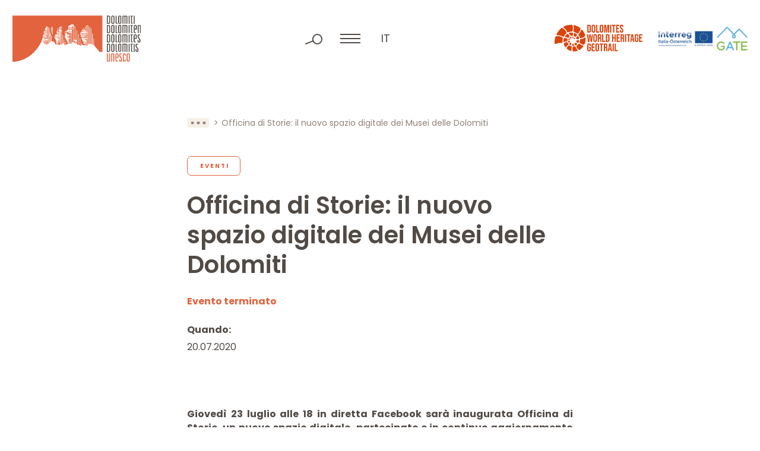

--- FILE ---
content_type: text/html; charset=UTF-8
request_url: https://www.dolomitiunesco.info/attivita/officina-storie-musei-dolomiti-unesco
body_size: 10649
content:
<!DOCTYPE html>
<html lang="it-IT" class="no-js">
<head>
	<meta http-equiv="Content-Type" content="text/html; charset=utf-8" />
	<meta name="viewport" content="width=device-width,initial-scale=1" />
	<meta name="format-detection" content="telephone=no" />
	<meta name='robots' content='index, follow, max-image-preview:large, max-snippet:-1, max-video-preview:-1' />
<link rel="alternate" hreflang="it" href="https://www.dolomitiunesco.info/attivita/officina-storie-musei-dolomiti-unesco" />
<link rel="alternate" hreflang="x-default" href="https://www.dolomitiunesco.info/attivita/officina-storie-musei-dolomiti-unesco" />

	<!-- This site is optimized with the Yoast SEO plugin v26.1.1 - https://yoast.com/wordpress/plugins/seo/ -->
	<title>Officina di Storie: il nuovo spazio digitale dei Musei delle Dolomiti</title>
	<meta name="description" content="Giovedì 23 luglio alle 18 in diretta FB sarà inaugurata Officina di Storie, uno spazio digitale per raccontare i tanti patrimoni dei Musei delle Dolomiti" />
	<meta property="og:locale" content="it_IT" />
	<meta property="og:type" content="article" />
	<meta property="og:title" content="Officina di Storie: il nuovo spazio digitale dei Musei delle Dolomiti" />
	<meta property="og:description" content="Giovedì 23 luglio alle 18 in diretta FB sarà inaugurata Officina di Storie, uno spazio digitale per raccontare i tanti patrimoni dei Musei delle Dolomiti" />
	<meta property="og:url" content="https://www.dolomitiunesco.info/attivita/officina-storie-musei-dolomiti-unesco" />
	<meta property="og:site_name" content="Dolomiti Patrimonio Mondiale UNESCO" />
	<meta property="article:modified_time" content="2023-06-05T06:48:38+00:00" />
	<meta property="og:image" content="https://www.dolomitiunesco.info/wp-content/uploads/2022/07/DM_Officina-di-storie_Inaugurazione-digitale.png" />
	<meta property="og:image:width" content="1024" />
	<meta property="og:image:height" content="390" />
	<meta property="og:image:type" content="image/png" />
	<meta name="twitter:card" content="summary_large_image" />
	<meta name="twitter:label1" content="Tempo di lettura stimato" />
	<meta name="twitter:data1" content="8 minuti" />
	<script type="application/ld+json" class="yoast-schema-graph">{"@context":"https://schema.org","@graph":[{"@type":"WebPage","@id":"https://www.dolomitiunesco.info/attivita/officina-storie-musei-dolomiti-unesco","url":"https://www.dolomitiunesco.info/attivita/officina-storie-musei-dolomiti-unesco","name":"Officina di Storie: il nuovo spazio digitale dei Musei delle Dolomiti","isPartOf":{"@id":"https://www.dolomitiunesco.info/#website"},"primaryImageOfPage":{"@id":"https://www.dolomitiunesco.info/attivita/officina-storie-musei-dolomiti-unesco#primaryimage"},"image":{"@id":"https://www.dolomitiunesco.info/attivita/officina-storie-musei-dolomiti-unesco#primaryimage"},"thumbnailUrl":"https://www.dolomitiunesco.info/wp-content/uploads/2022/07/DM_Officina-di-storie_Inaugurazione-digitale.png","datePublished":"2020-07-20T10:17:08+00:00","dateModified":"2023-06-05T06:48:38+00:00","description":"Giovedì 23 luglio alle 18 in diretta FB sarà inaugurata Officina di Storie, uno spazio digitale per raccontare i tanti patrimoni dei Musei delle Dolomiti","breadcrumb":{"@id":"https://www.dolomitiunesco.info/attivita/officina-storie-musei-dolomiti-unesco#breadcrumb"},"inLanguage":"it-IT","potentialAction":[{"@type":"ReadAction","target":["https://www.dolomitiunesco.info/attivita/officina-storie-musei-dolomiti-unesco"]}]},{"@type":"ImageObject","inLanguage":"it-IT","@id":"https://www.dolomitiunesco.info/attivita/officina-storie-musei-dolomiti-unesco#primaryimage","url":"https://www.dolomitiunesco.info/wp-content/uploads/2022/07/DM_Officina-di-storie_Inaugurazione-digitale.png","contentUrl":"https://www.dolomitiunesco.info/wp-content/uploads/2022/07/DM_Officina-di-storie_Inaugurazione-digitale.png","width":2050,"height":780},{"@type":"BreadcrumbList","@id":"https://www.dolomitiunesco.info/attivita/officina-storie-musei-dolomiti-unesco#breadcrumb","itemListElement":[{"@type":"ListItem","position":1,"name":"Home","item":"https://www.dolomitiunesco.info/"},{"@type":"ListItem","position":2,"name":"Attività","item":"https://www.dolomitiunesco.info/attivita"},{"@type":"ListItem","position":3,"name":"Officina di Storie: il nuovo spazio digitale dei Musei delle Dolomiti"}]},{"@type":"WebSite","@id":"https://www.dolomitiunesco.info/#website","url":"https://www.dolomitiunesco.info/","name":"Dolomiti Patrimonio Mondiale UNESCO","description":"Sito ufficiale delle Dolomiti Patrimonio Mondiale UNESCO","potentialAction":[{"@type":"SearchAction","target":{"@type":"EntryPoint","urlTemplate":"https://www.dolomitiunesco.info/?s={search_term_string}"},"query-input":{"@type":"PropertyValueSpecification","valueRequired":true,"valueName":"search_term_string"}}],"inLanguage":"it-IT"}]}</script>
	<!-- / Yoast SEO plugin. -->


<style id='classic-theme-styles-inline-css' type='text/css'>
/*! This file is auto-generated */
.wp-block-button__link{color:#fff;background-color:#32373c;border-radius:9999px;box-shadow:none;text-decoration:none;padding:calc(.667em + 2px) calc(1.333em + 2px);font-size:1.125em}.wp-block-file__button{background:#32373c;color:#fff;text-decoration:none}
</style>
<link rel='stylesheet' id='cooke_madeincima_main-css' href='https://www.dolomitiunesco.info/wp-content/plugins/cookie-madeincima/cookie-madeincima.css?ver=6.8.3' type='text/css' media='all' />
<link rel='stylesheet' id='flickity-css-css' href='https://www.dolomitiunesco.info/wp-content/themes/dolomitiunesco/css/vendors/flickity.min.css?ver=1761727367' type='text/css' media='all' />
<link rel='stylesheet' id='fancybox-style-css' href='https://www.dolomitiunesco.info/wp-content/themes/dolomitiunesco/css/vendors/jquery.fancybox.min.css?ver=1761727367' type='text/css' media='all' />
<link rel='stylesheet' id='style-css' href='https://www.dolomitiunesco.info/wp-content/themes/dolomitiunesco/style.css?ver=1761727367' type='text/css' media='all' />
<script type="text/javascript" id="wpml-cookie-js-extra">
/* <![CDATA[ */
var wpml_cookies = {"wp-wpml_current_language":{"value":"it","expires":1,"path":"\/"}};
var wpml_cookies = {"wp-wpml_current_language":{"value":"it","expires":1,"path":"\/"}};
/* ]]> */
</script>
<script type="text/javascript" src="https://www.dolomitiunesco.info/wp-content/plugins/sitepress-multilingual-cms/res/js/cookies/language-cookie.js?ver=482900" id="wpml-cookie-js" defer="defer" data-wp-strategy="defer"></script>
<script type="text/javascript" src="https://www.dolomitiunesco.info/wp-content/themes/dolomitiunesco/js/jquery.min.js?ver=1761727367" id="jquery-js"></script>
<script type="text/javascript" id="cookie_madeincima_main-js-extra">
/* <![CDATA[ */
var config = {"currentPolicyVersion":"0cbec5a7d63f373d97c3","cookieUserUniqueID":"33492f3b5ed5d1d1070d","cookieName":"cm_cookie_dolomiti-patrimonio-mondiale-unesco","cookieUrlSite":"https:\/\/www.dolomitiunesco.info","cookieAjaxEndpoint":"https:\/\/www.dolomitiunesco.info\/wp-admin\/admin-ajax.php","cookieAjaxPrintFunction":"mc_print_cookie_notice_preferences","cookiePrivacyUrl":"","cookiePosition":"top","cookieActivation":"a","cookieMainContainerClasses":"","cookieBodyClasses":"","cookieOnlyTech":"1","cookieSiteMode":"live","cookieTracker":"matomo","cookieErrorMessage":"This content is disabled because you didn't authorize cookies.","cookieDefaultLanguage":"it","cookieCurrentLanguage":"it","cookieCatGranulari":"","cookieUserPreferencesNonce":"3fc62a1cb3"};
var cm_cookies_map = {"629":{"script_id":"629","event":"mic_activator_prima_parte","monitor_id":"","cookies":{"630":{"status":true},"665":{"status":true}}},"614":{"script_id":"614","event":"mic_activator_youtube_no_cookie","monitor_id":"","cookies":{"635":{"status":true}}},"696":{"script_id":"696","event":"mic_activator_prima_parte","monitor_id":"","cookies":{"697":{"status":true},"732":{"status":true}}},"681":{"script_id":"681","event":"mic_activator_youtube_no_cookie","monitor_id":"","cookies":{"702":{"status":true}}},"562":{"script_id":"562","event":"mic_activator_prima_parte","monitor_id":"","cookies":{"563":{"status":true},"598":{"status":true}}},"547":{"script_id":"547","event":"mic_activator_youtube_no_cookie","monitor_id":"","cookies":{"568":{"status":true}}}};
var cm_cookies_hashed = ["a0e5ac914c2fe5ef306085f5221d2de0"];
/* ]]> */
</script>
<script type="text/javascript" src="https://www.dolomitiunesco.info/wp-content/plugins/cookie-madeincima/cookie-madeincima.jquery.js?ver=6.8.3" id="cookie_madeincima_main-js"></script>
<link rel="https://api.w.org/" href="https://www.dolomitiunesco.info/wp-json/" /><link rel="alternate" title="oEmbed (JSON)" type="application/json+oembed" href="https://www.dolomitiunesco.info/wp-json/oembed/1.0/embed?url=https%3A%2F%2Fwww.dolomitiunesco.info%2Fattivita%2Fofficina-storie-musei-dolomiti-unesco" />
<link rel="alternate" title="oEmbed (XML)" type="text/xml+oembed" href="https://www.dolomitiunesco.info/wp-json/oembed/1.0/embed?url=https%3A%2F%2Fwww.dolomitiunesco.info%2Fattivita%2Fofficina-storie-musei-dolomiti-unesco&#038;format=xml" />
<meta name="theme-color" content="#E2633E"><link rel="icon" href="https://www.dolomitiunesco.info/wp-content/uploads/2022/03/cropped-Dolomitiunesco-favicon-32x32.jpg" sizes="32x32" />
<link rel="icon" href="https://www.dolomitiunesco.info/wp-content/uploads/2022/03/cropped-Dolomitiunesco-favicon-192x192.jpg" sizes="192x192" />
<link rel="apple-touch-icon" href="https://www.dolomitiunesco.info/wp-content/uploads/2022/03/cropped-Dolomitiunesco-favicon-180x180.jpg" />
<meta name="msapplication-TileImage" content="https://www.dolomitiunesco.info/wp-content/uploads/2022/03/cropped-Dolomitiunesco-favicon-270x270.jpg" />
</head>
<body class="wp-singular activity-template-default single single-activity postid-4625 wp-theme-dolomitiunesco lang-it">
	<ul class="screenreader-menu">
		<li><a href="#main-menu">Vai al menu principale</a></li>
		<li><a href="#main">Vai al contenuto principale</a></li>
	</ul>
	<header class="header">
		<div class="inner">
			<div class="logo-container">
									<a class="logo logo-header" href="https://www.dolomitiunesco.info/" rel="home">Dolomiti Patrimonio Mondiale UNESCO</a>
							</div>
			<div class="menu-tools-container">
				<div class="search-container">
					<span class="search-trigger"></span>
					<span class="search-close"></span>
					<form role="search" method="get" id="searchform" class="searchform" action="https://www.dolomitiunesco.info/">
				<div>
					<label class="screen-reader-text" for="s">Ricerca per:</label>
					<input type="text" value="" name="s" id="s" />
					<input type="submit" id="searchsubmit" value="Cerca" />
				</div>
			</form>				</div>
				<span class="menu-trigger icon-hamburger">
					<span class="icon">Menu</span>
				</span>
				<div class="menu-container">				
					<div class="inner-menu-container">
													<div class="menu-container-top">
								<nav id="main-menu" class="main-menu"><ul id="menu-main-menu-it" class="menu"><li id="menu-item-31" class="menu-item menu-item-type-custom menu-item-object-custom menu-item-home menu-item-31"><a title="Home" href="https://www.dolomitiunesco.info">Home</a></li>
<li id="menu-item-37" class="menu-item menu-item-type-post_type menu-item-object-page menu-item-has-children menu-item-37"><a title="Dolomiti Patrimonio Mondiale UNESCO" href="https://www.dolomitiunesco.info/dolomiti-patrimonio-mondiale-unesco">Dolomiti Patrimonio Mondiale UNESCO</a>
<ul class="sub-menu">
	<li id="menu-item-43" class="main-item menu-item menu-item-type-post_type menu-item-object-page menu-item-43"><a title="Dolomiti Patrimonio Mondiale UNESCO" href="https://www.dolomitiunesco.info/dolomiti-patrimonio-mondiale-unesco"><span class="uppertitle">Vai alla sezione</span>Dolomiti Patrimonio Mondiale UNESCO<span class="btn btn-forward btn-0"></span></a></li>
	<li id="menu-item-41" class="menu-item menu-item-type-post_type menu-item-object-page menu-item-41"><a title="I nove Sistemi dolomitici" href="https://www.dolomitiunesco.info/dolomiti-patrimonio-mondiale-unesco/i-nove-sistemi-dolomitici">I nove Sistemi dolomitici</a></li>
	<li id="menu-item-40" class="menu-item menu-item-type-post_type menu-item-object-page menu-item-40"><a title="Eccezionali Valori Universali" href="https://www.dolomitiunesco.info/dolomiti-patrimonio-mondiale-unesco/eccezionali-valori-universali">Eccezionali Valori Universali</a></li>
	<li id="menu-item-39" class="menu-item menu-item-type-post_type menu-item-object-page menu-item-39"><a title="Gestione del Bene" href="https://www.dolomitiunesco.info/dolomiti-patrimonio-mondiale-unesco/gestione-del-bene">Gestione del Bene</a></li><li class="btn-backward-container"><span class="btn btn-backward btn-0"></span></li></ul>
</li>
<li id="menu-item-32" class="menu-item menu-item-type-post_type menu-item-object-page menu-item-has-children menu-item-32"><a title="Fondazione Dolomiti UNESCO" href="https://www.dolomitiunesco.info/fondazione-dolomiti-unesco">Fondazione Dolomiti UNESCO</a>
<ul class="sub-menu">
	<li id="menu-item-44" class="main-item menu-item menu-item-type-post_type menu-item-object-page menu-item-44"><a title="Fondazione Dolomiti UNESCO" href="https://www.dolomitiunesco.info/fondazione-dolomiti-unesco"><span class="uppertitle">Vai alla sezione</span>Fondazione Dolomiti UNESCO<span class="btn btn-forward btn-0"></span></a></li>
	<li id="menu-item-36" class="menu-item menu-item-type-post_type menu-item-object-page menu-item-36"><a title="Reti Funzionali" href="https://www.dolomitiunesco.info/fondazione-dolomiti-unesco/reti-funzionali">Reti Funzionali</a></li>
	<li id="menu-item-35" class="menu-item menu-item-type-post_type menu-item-object-page menu-item-35"><a title="Collegio dei Sostenitori" href="https://www.dolomitiunesco.info/fondazione-dolomiti-unesco/collegio-dei-sostenitori">Collegio dei Sostenitori</a></li>
	<li id="menu-item-34" class="menu-item menu-item-type-post_type menu-item-object-page menu-item-34"><a title="Statuto" href="https://www.dolomitiunesco.info/fondazione-dolomiti-unesco/statuto">Statuto</a></li>
	<li id="menu-item-1222" class="menu-item menu-item-type-post_type_archive menu-item-object-amm_trasparente menu-item-1222"><a title="Amministrazione Trasparente" href="https://www.dolomitiunesco.info/fondazione-dolomiti-unesco/amministrazione-trasparente">Amministrazione Trasparente</a></li><li class="btn-backward-container"><span class="btn btn-backward btn-0"></span></li></ul>
</li>
<li id="menu-item-1316" class="menu-item menu-item-type-post_type_archive menu-item-object-activity current-menu-item menu-item-1316"><a title="Attività" href="https://www.dolomitiunesco.info/attivita" aria-current="page">Attività</a></li>
</ul></nav>							</div>
												<div class="menus-container-bottom">
															<div class="main-menu-secondary-container single-menu-container">
									<nav id="main-menu-secondary697130c50ac72" class="main-menu-secondary"><ul id="menu-main-menu-secondario-it" class="menu"><li id="menu-item-1243" class="menu-item menu-item-type-post_type menu-item-object-page menu-item-1243"><a href="https://www.dolomitiunesco.info/marchio-dolomiti-unesco" title="Marchio Dolomiti UNESCO">Marchio Dolomiti UNESCO</a></li>
<li id="menu-item-1315" class="menu-item menu-item-type-post_type_archive menu-item-object-rassegna_stampa menu-item-1315"><a href="https://www.dolomitiunesco.info/rassegna-stampa" title="Rassegna Stampa">Rassegna Stampa</a></li>
<li id="menu-item-1335" class="menu-item menu-item-type-taxonomy menu-item-object-category_activity menu-item-1335"><a href="https://www.dolomitiunesco.info/attivita/categoria/studi-ricerche" title="Ricerche">Ricerche</a></li>
<li id="menu-item-1334" class="menu-item menu-item-type-post_type menu-item-object-page menu-item-1334"><a href="https://www.dolomitiunesco.info/documenti" title="Documenti">Documenti</a></li>
<li id="menu-item-1247" class="menu-item menu-item-type-custom menu-item-object-custom menu-item-1247"><a target="_blank" href="http://visitdolomites.com" title="Visitdolomites">Visitdolomites</a></li>
<li class="menu-item menu-item-type-custom menu-item-object-custom"><a href="https://dolomitesgeotrail.com/" target="_blank">Dolomites World Heritage Geotrail</a></li></ul></nav>								</div>
													</div>
					</div>
				</div>
				<div class="home-trigger"><a href="https://www.dolomitiunesco.info/">home</a></div>
								<nav class="language-switcher lang-dropdown dropdown">
					<span class="lang-dropdown-trigger dropdown-trigger">it</span>					<ul class="header-langs lang-dropdown-list dropdown-list">
						<li><a href="https://www.dolomitiunesco.info/en">en</a></li><li><a href="https://www.dolomitiunesco.info/de">de</a></li>					</ul>
				</nav>
						</div>
			<div class="loghi-container">
										<a class="additional-logo-container additional-logo-container-with-menu-item" href="https://dolomitesgeotrail.com/" target="_blank">
					<picture class="image-container"><source srcset="https://www.dolomitiunesco.info/wp-content/uploads/2023/05/logo-dolomiti-geotrail.webp" type="image/webp"><img src="https://www.dolomitiunesco.info/wp-content/uploads/2023/05/logo-dolomiti-geotrail.png" class="attachment-full size-full" alt="logo-dolomiti-geotrail" loading="lazy" decoding="async" /></picture>						</a>
											<a class="additional-logo-container" href="http://gateproject.dolomitiunesco.info/" target="_blank">
					<picture class="image-container"><source srcset="https://www.dolomitiunesco.info/wp-content/uploads/2022/03/logo-interreg-gate.webp" type="image/webp"><img src="https://www.dolomitiunesco.info/wp-content/uploads/2022/03/logo-interreg-gate.png" class="attachment-full size-full" alt="interreg gate" loading="lazy" decoding="async" /></picture>						</a>
								</div>
		</div>
	</header>	<main id="main" class="main">
		<div class="main-content">			
						<div class="content content-default">
					<div class="block block-block_breadcrumbs">
		<div class="inner">
			<nav class="breadcrumb" role="navigation">
				<ul><!-- Breadcrumb NavXT 7.4.1 -->
<li class="breadcrumb-trigger"></li><li class="breadcrumb-home"><a href="https://www.dolomitiunesco.info">Home</a></li><li><a href="https://www.dolomitiunesco.info/attivita">Attività</a></li><li class="breadcrumb-current"><span>Officina di Storie: il nuovo spazio digitale dei Musei delle Dolomiti</span></li></ul>
			</nav>
		</div>
	</div>
<div class="block block-main_title_container with_categories past-event">
	<div class="inner">
					<div class="categories-container">
									<a href="https://www.dolomitiunesco.info/attivita/categoria/eventi" class="btn btn-3 active single-category">Eventi</a>
							</div>
				<h1 class="main-title title-45">Officina di Storie: il nuovo spazio digitale dei Musei delle Dolomiti</h1>
						<div class="event-meta-container">
											<div class="past-event-notice">Evento terminato</div>
											<div class="event-date-time-container">
							<span class="label">Quando:</span>
															<p class="event-date">20.07.2020</p>
											</div>
				</div>
</div>
	<div class="block block-block_testo">
		<div class="inner">
							<div class="text-container">
					<p align="JUSTIFY"><strong>Giovedì 23 luglio alle 18 in diretta Facebook sarà inaugurata Officina di Storie, un nuovo spazio digitale, partecipato e in continuo aggiornamento per raccontare i tanti patrimoni dei Musei delle Dolomiti. Un racconto corale che vede all’opera 35 istituzioni e 50 operatori museali e corona un anno di ottimi risultati per il progetto della Fondazione Dolomiti UNESCO. Dal 23 luglio Officina di storie sarà online sulla piattaforma DOLOM.IT, lanciata da un evento in diretta Facebook. L’evento in diretta potrà essere seguito sulla <span lang="zxx"><a href="https://www.facebook.com/museodolom.it">pagina Facebook di Museo DOLOM.IT</a></span> e sarà condiviso anche sulla <span lang="zxx"><a href="https://www.facebook.com/DolomitesUNESCO">pagina Facebook della Fondazione Dolomiti UNESCO</a></span>.</strong></p>
<h3 align="JUSTIFY"><span style="color: #de5500;"><strong>OFFICINA DI STORIE: </strong></span><br />
<span style="color: #de5500;"><strong>IL NUOVO SPAZIO DIGITALE<br />
DEI MUSEI DELLE DOLOMITI </strong></span></h3>
<p align="JUSTIFY">Giovedì 23 luglio inaugura il nuovo spazio digitale Officina di Storie: il fiore all’occhiello del progetto ‘Musei delle Dolomiti’ lanciato nel 2019 dalla Fondazione Dolomiti UNESCO. Il progetto si proponeva di sperimentare attività in rete tra i musei delle Dolomiti, utilizzando le piattaforme digitali per valorizzare ogni singola collezione e includere abitanti e visitatori in un racconto corale del patrimonio dolomitico.</p>
<p align="JUSTIFY">La risposta è stata tanto entusiasta da raccogliere 500 storie e 700 risorse digitali provenienti da 35 istituzioni culturali del territorio e 50 operatori museali e appassionati. Un racconto corale nato dalla campagna tematica <a href="https://www.dolomitiunesco.info/musei-delle-dolomiti-fanno-rete-successo-per-la-campagna-dolomitesmuseum/" target="_blank" rel="noopener noreferrer">#DolomitesMuseum</a> lanciata sui social network a febbraio, che in questi mesi ha continuato a crescere all’interno della piattaforma DOLOM.IT. Nell’Officina si trovano gallerie multimediali, mappe interattive, blog e memory game che arricchiscono la conoscenza sui riti montani, sulle rocce e i fossili dolomitici, sull’origine degli sport in montagna, sulle forme di adattamento alla pendenza, sui tempi che caratterizzano la nostra esperienza in alta quota. Un patrimonio in continua evoluzione, che ha dato vita ad una vera e propria comunità di valore dalla quale continuano a scaturire nuove narrazioni e contenuti digitali.</p>
<p align="JUSTIFY"><strong>“È stato bellissimo vedere le porte virtuali dei musei aprirsi anche quando quelle fisiche erano chiuse per il lockdown – spiega Mario Tonina, Presidente della Fondazione Dolomiti UNESCO – Ed è stato ancora più bello vedere che rimanevano aperte anche dopo. Abbiamo avuto la grande gioia di vedere il mondo della cultura rispondere e appassionarsi al nostro invito a fare rete valorizzando il proprio, comune patrimonio UNESCO. Lavorare insieme su un unico spazio digitale ha svelato ai musei dolomitici nuove opportunità per collegare il racconto delle loro collezioni, scoprire nuovi patrimoni e arrivare a concepirsi una grande comunità che ha a cuore questo territorio unico al mondo”.</strong></p>
<p align="JUSTIFY">A presentare la serata inaugurale online sarà il direttore della Fondazione Dolomiti UNESCO Marcella Morandini insieme ai coordinatori del progetto Stefania Zardini Lacedelli e Giacomo Pompanin che, nel 2016, hanno fondato la piattaforma DOLOM.IT sulla quale è ospitata Officina di Storie. “Nella diretta Facebook – spiegano &#8211; saremo assieme a 15 curatori provenienti da diversi musei, istituzioni e parchi delle Dolomiti, in rappresentanza dei più di 50 operatori, appassionati e cultori del paesaggio e della sua storia che, negli ultimi mesi, hanno unito le proprie forze per creare questo spazio unico. Sono loro il cuore pulsante della nostra officina: e insieme a loro, molti altri potranno aggiungere nuovi contributi nei prossimi mesi. Tante sono ancora le storie che aspettano di essere raccontate”.</p>
<h3 align="JUSTIFY"><strong>Officina di storie:<br />
la diretta Facebook</strong></h3>
<p align="JUSTIFY"><strong>Interventi di:</strong></p>
<p align="JUSTIFY">Marcella Morandini, direttore della Fondazione Dolomiti UNESCO</p>
<p align="JUSTIFY">Stefania Zardini Lacedelli e Giacomo Pompanin, coordinatori progetto ‘Musei delle Dolomiti’</p>
<p align="JUSTIFY"><strong>I curatori di Officina di Storie:</strong></p>
<p align="JUSTIFY">Daniela Finardi, Museo degli Usi e Costumi della gente trentina</p>
<p align="JUSTIFY">Veronica Menel, Museo Diocesano di Arte Sacra Belluno-Feltre</p>
<p align="JUSTIFY">Cristina Busatta, Museo Etnografico della Provincia di Belluno</p>
<p align="JUSTIFY">Marco Corticelli, Museo Casa Angiul Sai</p>
<p align="JUSTIFY">Matteo Rubatscher, Parchi Naturali Provincia Autonoma Alto Adige</p>
<p align="JUSTIFY">Anna Angelini, Fondazione G. Angelini Centro Studi per la Montagna</p>
<p align="JUSTIFY">Mattia Maldonado, Museum Ladin Ciastel de Tor</p>
<p align="JUSTIFY">Emiliano Oddone, Dolomiti Project</p>
<p align="JUSTIFY">Gianluca D’Incà Levis, Dolomiti Contemporanee</p>
<p align="JUSTIFY">Annalisa Cleva, Museo Bruseschi</p>
<p align="JUSTIFY">Manuela Solari, Museo dell’Orologeria di Pesariis</p>
<p align="JUSTIFY">Bernardetta Pallozzi, Museo Civico dal Lago</p>
<p align="JUSTIFY">Moreno Magno, Museo Geologico delle Dolomiti di Predazzo</p>
<p align="JUSTIFY">Romina Darman, Museo Marmolada Grande Guerra</p>
<p align="JUSTIFY">Rita Bressa, Ecomuseo Lis Aganis</p>
<h3 align="JUSTIFY"><strong>Il progetto “Musei delle Dolomiti”</strong></h3>
<p align="JUSTIFY">Il <a href="https://www.dolomitiunesco.info/attivita/musei-delle-dolomiti-in-rete" target="_blank" rel="noopener noreferrer">progetto</a> è stato avviato nel 2019 dalla Fondazione Dolomiti UNESCO con lo scopo di studiare e sperimentare attività in ‘rete’ tra i diversi Musei che racchiudono una parte del Patrimonio delle Dolomiti. Il digitale gioca un ruolo centrale in questa sinergia, perché permette ai singoli musei e attori culturali di unire le proprie collezioni all’interno di un racconto corale. Il Patrimonio UNESCO diventa così ancora più ricco e accessibile per residenti e visitatori. Il progetto, avviato a febbraio 2019, ha coinvolto, finora, più di 50 professionisti culturali nell’intero arco dolomitico delle Province UNESCO attraverso interviste, workshop e tavoli partecipativi. La campagna <a href="https://www.dolomitiunesco.info/musei-delle-dolomiti-fanno-rete-successo-per-la-campagna-dolomitesmuseum/" target="_blank" rel="noopener noreferrer">#DolomitesMuseum</a> ha ulteriormente esteso la partecipazione di musei e realtà culturali, per un totale di 40 istituzioni provenienti da tutte e cinque le province UNESCO. Online il <a href="https://youtu.be/2XraqH9ej4A" target="_blank" rel="noopener noreferrer">video di presentazione</a> del progetto <a href="https://youtu.be/5XIXW0gPcVw" target="_blank" rel="noopener noreferrer">e il trailer di </a><a href="https://youtu.be/5XIXW0gPcVw">Officina di Storie</a>: una panoramica a tutto campo che mette in risalto la stratificazione dei paesaggi, dei patrimoni dolomitici e dei tantissimi musei che raccontano gli uni e gli altri.</p>
<p align="JUSTIFY"><em><a href="https://www.dolomitiunesco.info/wp-content/uploads/2022/07/A02_MarchioFCC_RGB.png"><img decoding="async" class=" wp-image-23854 alignleft" src="https://www.dolomitiunesco.info/wp-content/uploads/2022/07/A02_MarchioFCC_RGB.png" sizes="(max-width: 171px) 100vw, 171px" srcset="https://www.dolomitiunesco.info/wp-content/uploads/2022/07/A02_MarchioFCC_RGB-1.png 300w, https://www.dolomitiunesco.info/wp-content/uploads/2022/07/A02_MarchioFCC_RGB-1.png 851w" alt="A02_MarchioFCC_RGB" width="171" height="76" /></a></em></p>
<p align="JUSTIFY"><em>Questa attività è inserita nel progetto “Valorizzazione del territorio attraverso azioni di gestione e comunicazione integrata del WHS Dolomiti UNESCO”, realizzato con il contributo del <span class="il">Fondo</span> Comuni confinanti.</em></p>
<p align="JUSTIFY">
				</div>
					</div>
	</div>
					<div class="block block-block_post_date">
						<div class="inner">
							<time class="item-date" datetime="2020-07-20">Pubblicato il 20.07.2020</time>
						</div>
					</div>
							</div>
		</div>
	</main>
		<div class="footer-container">
				<div class="pre-footer-ctas">
		<div class="inner">
								<div class="single-cta-container background-2">
						<a href="https://www.dolomitiunesco.info/newsletter" target="_self" class="btn btn-1"><span class="btn-span">Iscriviti alla Newsletter</span></a>					</div>
									<div class="single-cta-container background-1">
						<a href="https://www.dolomitiunesco.info/fondazione-dolomiti-unesco/collegio-dei-sostenitori#diventa-sostenitore" target="_self" class="btn btn-2"><span class="btn-span">Diventa sostenitore</span></a>					</div>
						</div>
	</div>
			<footer class="footer">
				<div class="inner">
					<div class="column contacts column-1">
												<span class="logo logo-footer">Dolomiti Patrimonio Mondiale UNESCO</span>
													<div class="contact-blocks-container">
																	<h2 class="title-18 copyright contact-block">Fondazione Dolomiti<br />
Dolomiten Dolomites<br />
Dolomitis UNESCO</h2>
																		<div class="contact-block">
																									<span class="single-contact">Loc. Acquabona, 30 </span>
																												<span class="single-contact">I - 32043, Cortina d’Ampezzo (BL)</span>
																												<span class="single-contact">C.F. 93044760259</span>
																												<span class="single-contact">P.IVA 01111150254</span>
																								</div>
																			<div class="contact-block">
																									<span class="single-contact">Tel. +39 0436 867395</span>
																												<span class="single-contact"><a href="mailto:info@dolomitiunesco.info">info@dolomitiunesco.info</a></span>
																												<span class="single-contact"><a href="mailto:fondazione.dolomitiunesco@pec.it">fondazione.dolomitiunesco@pec.it</a></span>
																								</div>
																</div>
											</div>
											<div class="column contributors column-2">
															<h2 class="title-10 column-title">Con il contributo di</h2>
														<ul class="contributor-list">
																		<li class="single-contributor-container">
											<figure class="single-contributor">
												<picture class="image-container"><source srcset="https://www.dolomitiunesco.info/wp-content/uploads/2022/02/logo-mibact.webp" type="image/webp"><img src="https://www.dolomitiunesco.info/wp-content/uploads/2022/02/logo-mibact.png" class="attachment-full size-full" alt="logo-mibact" loading="lazy" decoding="async" /></picture>													<figcaption>
														<p>Legge 20 febbraio 2006, n. 77 “Misure speciali di tutela e fruizione dei siti italiani di interesse culturale, paesaggistico e ambientale, inseriti nella lista del “patrimonio mondiale”, posti sotto la tutela dell’UNESCO”</p>
													</figcaption>
																							</figure>
										</li>
																			<li class="single-contributor-container">
											<figure class="single-contributor">
												<picture class="image-container"><source srcset="https://www.dolomitiunesco.info/wp-content/uploads/2022/02/logo-fondo-comuni-confinanti.webp" type="image/webp"><img src="https://www.dolomitiunesco.info/wp-content/uploads/2022/02/logo-fondo-comuni-confinanti.png" class="attachment-full size-full" alt="logo-fondo-comuni-confinanti" loading="lazy" decoding="async" /></picture>													<figcaption>
														<p>Legge 23 dicembre 2009, n.191 e s.m.i. nell’ambito del progetto di “Valorizzazione del territorio attraverso azioni di gestione e comunicazione integrata del WHS Dolomiti UNESCO</p>
													</figcaption>
																							</figure>
										</li>
																</ul>
						</div>
											<div class="column social column-3">
							<h2 class="title-10 column-title">Seguici sui social</h2>
							<nav id="social-menu" class="social-menu"><ul id="menu-social-menu-it" class="menu"><li id="menu-item-75" class="facebook menu-item menu-item-type-custom menu-item-object-custom menu-item-75"><a target="_blank" href="https://www.facebook.com/Dolomites-UNESCO-1430132387239378/" title="Facebook">Facebook</a></li>
<li id="menu-item-76" class="instagram menu-item menu-item-type-custom menu-item-object-custom menu-item-76"><a target="_blank" href="https://www.instagram.com/dolomitesunesco/" title="Instagram">Instagram</a></li>
<li id="menu-item-77" class="twitter menu-item menu-item-type-custom menu-item-object-custom menu-item-77"><a target="_blank" href="https://twitter.com/DolomitesUNESCO" title="Twitter">Twitter</a></li>
<li id="menu-item-78" class="youtube menu-item menu-item-type-custom menu-item-object-custom menu-item-78"><a target="_blank" href="https://www.youtube.com/user/DolomitiUnesco" title="YouTube">YouTube</a></li>
</ul></nav>						</div>
											<div class="column founders column-full">
							<h2 class="title-10 column-title">Soci fondatori</h2>
							<ul class="founder-list">
																		<li class="single-founder-container">
																							<div class="single-founder">
											<picture class="image-container"><source srcset="https://www.dolomitiunesco.info/wp-content/uploads/2022/05/provincia-di-belluno-dolomiti.webp" type="image/webp"><img src="https://www.dolomitiunesco.info/wp-content/uploads/2022/05/provincia-di-belluno-dolomiti.png" class="attachment-full size-full" alt="provincia di belluno dolomiti" loading="lazy" decoding="async" /></picture>												</div>
																					</li>
																			<li class="single-founder-container">
																							<div class="single-founder">
											<picture class="image-container"><source srcset="https://www.dolomitiunesco.info/wp-content/uploads/2025/07/APBZ_Logo_Red_CMYK.png.webp" type="image/webp"><img src="https://www.dolomitiunesco.info/wp-content/uploads/2025/07/APBZ_Logo_Red_CMYK.png.png" class="attachment-full size-full" alt="APBZ-Logo-Red-CMYK." loading="lazy" decoding="async" /></picture>												</div>
																					</li>
																			<li class="single-founder-container">
																							<div class="single-founder">
											<picture class="image-container"><source srcset="https://www.dolomitiunesco.info/wp-content/uploads/2022/05/provincia-di-pordenone.webp" type="image/webp"><img src="https://www.dolomitiunesco.info/wp-content/uploads/2022/05/provincia-di-pordenone.png" class="attachment-full size-full" alt="provincia di pordenone" loading="lazy" decoding="async" /></picture>												</div>
																					</li>
																			<li class="single-founder-container">
																							<div class="single-founder">
											<picture class="image-container"><source srcset="https://www.dolomitiunesco.info/wp-content/uploads/2022/05/provincia-autonom-di-trento-1.webp" type="image/webp"><img src="https://www.dolomitiunesco.info/wp-content/uploads/2022/05/provincia-autonom-di-trento-1.png" class="attachment-full size-full" alt="provincia autonom di trento" loading="lazy" decoding="async" /></picture>												</div>
																					</li>
																			<li class="single-founder-container">
																							<div class="single-founder">
											<picture class="image-container"><source srcset="https://www.dolomitiunesco.info/wp-content/uploads/2022/05/provincia-di-udine.webp" type="image/webp"><img src="https://www.dolomitiunesco.info/wp-content/uploads/2022/05/provincia-di-udine.png" class="attachment-full size-full" alt="provincia di udine" loading="lazy" decoding="async" /></picture>												</div>
																					</li>
																			<li class="single-founder-container">
																							<div class="single-founder">
											<picture class="image-container"><source srcset="https://www.dolomitiunesco.info/wp-content/uploads/2022/05/regione-del-veneto.webp" type="image/webp"><img src="https://www.dolomitiunesco.info/wp-content/uploads/2022/05/regione-del-veneto.png" class="attachment-full size-full" alt="regione del veneto" loading="lazy" decoding="async" /></picture>												</div>
																					</li>
																			<li class="single-founder-container">
																							<div class="single-founder">
											<picture class="image-container"><source srcset="https://www.dolomitiunesco.info/wp-content/uploads/2022/05/regione-autonoma-friuli-venezia-giulia.webp" type="image/webp"><img src="https://www.dolomitiunesco.info/wp-content/uploads/2022/05/regione-autonoma-friuli-venezia-giulia.png" class="attachment-full size-full" alt="regione autonoma friuli venezia giulia" loading="lazy" decoding="async" /></picture>												</div>
																					</li>
																</ul>
						</div>
										<div class="column credits column-full">
													<span class="copyright">&copy; Fondazione Dolomiti
Dolomiten Dolomites
Dolomitis UNESCO</span>
						<nav id="footer-menu" class="footer-menu"><ul id="menu-footer-menu-it" class="menu"><li id="menu-item-24693" class="menu-item menu-item-type-custom menu-item-object-custom menu-item-24693"><a href="https://www.dolomitiunesco.info/fondazione-dolomiti-unesco/amministrazione-trasparente" title="Amministrazione trasparente">Amministrazione trasparente</a></li>
<li id="menu-item-86" class="menu-item menu-item-type-post_type menu-item-object-page menu-item-86"><a href="https://www.dolomitiunesco.info/crediti" title="Crediti">Crediti</a></li>
<li id="menu-item-88" class="menu-item menu-item-type-post_type menu-item-object-page menu-item-88"><a href="https://www.dolomitiunesco.info/privacy-policy" title="Privacy policy">Privacy policy</a></li>
<li id="menu-item-89" class="menu-item menu-item-type-post_type menu-item-object-page menu-item-89"><a href="https://www.dolomitiunesco.info/cookie-policy" title="Cookie policy">Cookie policy</a></li>
</ul></nav>						<p class="mic"><span>Website <a href="https://www.madeincima.it/?utm_source=www.dolomitiunesco.info&utm_medium=Text%2Blink&utm_campaign=Footer%2BLink" target="_blank">MADE IN CIMA</a></span></p>
					</div>
				</div>
			</footer>
			<div class="js-media-query-tester"></div>
			<script type="speculationrules">
{"prefetch":[{"source":"document","where":{"and":[{"href_matches":"\/*"},{"not":{"href_matches":["\/wp-*.php","\/wp-admin\/*","\/wp-content\/uploads\/*","\/wp-content\/*","\/wp-content\/plugins\/*","\/wp-content\/themes\/dolomitiunesco\/*","\/*\\?(.+)"]}},{"not":{"selector_matches":"a[rel~=\"nofollow\"]"}},{"not":{"selector_matches":".no-prefetch, .no-prefetch a"}}]},"eagerness":"conservative"}]}
</script>
<div class="cm-cookies"><div class="cm-cookies-inner" role="dialog" aria-modal="true" aria-label="Cookie notice"><p class="sr-only cookie-setting-alert" tabindex="-1">Banner cookie sito Dolomiti Patrimonio Mondiale UNESCO - Impostare le preferenze cookie prima di navigare il sito</p><div class="cm-cookies-container cm-cookies-container-notice"><h2 class="cm-cookies-container-notice-title" id="cookie-banner-title">Un&#039;esperienza su misura</h2><p>Questo sito utilizza cookie tecnici e, previa acquisizione del consenso, cookie di profilazione, di prima e di terza parte. La chiusura del banner comporta il permanere delle impostazioni e la continuazione della navigazione in assenza di cookie diversi da quelli tecnici. Il tuo consenso all’uso dei cookie diversi da quelli tecnici è opzionale e revocabile in ogni momento tramite la <a href="#" class="cm-open-cookie-notice cm-open-cookie-notice-shortcode-type-link" aria-haspopup="dialog"><span class="cm-open-cookie-notice-span">configurazione delle preferenze cookie</span></a>. Per avere più informazioni su ciascun tipo di cookie che usiamo, puoi leggere la nostra <a href="https://www.dolomitiunesco.info/cookie-policy">Cookie Policy</a>.</p>
</div><div class="cm-cookies-container cm-cookies-container-preferences"><h2 class="cm-cookies-container-preferences-title">Cookie utilizzati</h2><div class="cm-cookies-container-preferences-text">Segue l’elenco dei cookie utilizzati dal nostro sito web.</div><div class="cm-proprietaries-container"><div class="cm-proprietaries-container-single"><div class="cm-proprietaries-container-single-header"><h2 class="cm-proprietaries-container-title"  id="cm-proprietaries-title-16" aria-expanded="false" tabindex="0">Cookie tecnici necessari</h2><label for="cm-term-id-16" class="cm-cookie-label cm-cookie-label-disabled"  aria-hidden="true"><span class="sr-only">Attiva tutti i cookie di questa categoria</span><input type="checkbox" id="cm-term-id-16" class="cm-cookie-checkbox cm-cookie-checkbox-single-proprietary" checked="checked" disabled="disabled" /><span class="cm-cookie-label-slider parent"></span></label><p class="cm-cookie-tech-description" role="note">Sempre attivi</p><p aria-describedby="cm-proprietaries-title-16">I cookie tecnici necessari non possono essere disattivati in quanto senza questi il sito web non sarebbe in grado di funzionare correttamente. Li usiamo per fornirti i nostri servizi e contribuiscono ad abilitare funzionalità di base quali, ad esempio, la navigazione sulle pagine, la lingua preferita o l’accesso alle aree protette del sito.</p></div><div class="cm-scripts-container"><div class="cm-scripts-container-script-single"><div class="cm-scripts-container-script-single-cookies"><h3 class="cm-scripts-container-script-single-cookies-title" aria-label="Lista cookie di Prima parte - Numero cookie: 2" aria-expanded="false" tabindex="0">Prima parte<span class="cm-cookies-counter" title="Numero cookie: 2">2</span></h3><div class="cm-scripts-container-script-single-cookies-container"><div class="cm-scripts-container-script-single-cookies-single"><h4 aria-label="Nome del cookie: cm_cookie_dolomiti-patrimonio-mondiale-unesco">cm_cookie_dolomiti-patrimonio-mondiale-unesco</h4><label for="cm-cookie-id-563" class="cm-cookie-label cm-cookie-label-disabled"  aria-hidden="true"><span class="sr-only">Attiva cookie cm_cookie_dolomiti-patrimonio-mondiale-unesco</span><input type="checkbox" id="cm-cookie-id-563" class="cm-cookie-checkbox cm-cookie-checkbox-single-cookie" data-cm-script-id="562" data-cm-cookie-id="563" data-cm-cookie-display-name="cm_cookie_dolomiti-patrimonio-mondiale-unesco" checked="checked" disabled="disabled" data-cm-cookie-translations-ids="[563]" /><span class="cm-cookie-label-slider child"></span></label><p class="cm-cookie-description"><span class="sr-only">Descrizione: </span>Verifica l'accettazione dei cookie.</p><div class="cm-single-cookie-footer"><dl class="cm-cookie-duration"><dt>Durata</dt> <dd><span>6</span> mesi</dd></dl><dl class="cm-cookie-domain"><dt>Dominio</dt> <dd>www.dolomitiunesco.info</dd></dl></div></div><div class="cm-scripts-container-script-single-cookies-single"><h4 aria-label="Nome del cookie: wp-wpml_current_language">wp-wpml_current_language</h4><label for="cm-cookie-id-598" class="cm-cookie-label cm-cookie-label-disabled"  aria-hidden="true"><span class="sr-only">Attiva cookie wp-wpml_current_language</span><input type="checkbox" id="cm-cookie-id-598" class="cm-cookie-checkbox cm-cookie-checkbox-single-cookie" data-cm-script-id="562" data-cm-cookie-id="598" data-cm-cookie-display-name="wp-wpml_current_language" checked="checked" disabled="disabled" data-cm-cookie-translations-ids="[598]" /><span class="cm-cookie-label-slider child"></span></label><p class="cm-cookie-description"><span class="sr-only">Descrizione: </span>Permette di salvare le impostazioni della lingua.</p><div class="cm-single-cookie-footer"><dl class="cm-cookie-duration"><dt>Durata</dt> <dd><span>1</span> giorni</dd></dl><dl class="cm-cookie-domain"><dt>Dominio</dt> <dd>www.dolomitiunesco.info</dd></dl></div></div></div></div></div><div class="cm-scripts-container-script-single"><div class="cm-scripts-container-script-single-cookies"><h3 class="cm-scripts-container-script-single-cookies-title" aria-label="Lista cookie di YouTube - Numero cookie: 1" aria-expanded="false" tabindex="0">YouTube<span class="cm-cookies-counter" title="Numero cookie: 1">1</span></h3><div class="cm-scripts-container-script-single-cookies-container"><div class="cm-scripts-container-script-single-cookies-single"><h4 aria-label="Nome del cookie: CONSENT">CONSENT</h4><label for="cm-cookie-id-568" class="cm-cookie-label cm-cookie-label-disabled"  aria-hidden="true"><span class="sr-only">Attiva cookie consent</span><input type="checkbox" id="cm-cookie-id-568" class="cm-cookie-checkbox cm-cookie-checkbox-single-cookie" data-cm-script-id="547" data-cm-cookie-id="568" data-cm-cookie-display-name="consent" checked="checked" disabled="disabled" data-cm-cookie-translations-ids="[568]" /><span class="cm-cookie-label-slider child"></span></label><p class="cm-cookie-description"><span class="sr-only">Descrizione: </span>Contiene informazioni sul consenso dell'utente.</p><div class="cm-single-cookie-footer"><dl class="cm-cookie-duration"><dt>Durata</dt> <dd><span>2</span> anni</dd></dl><dl class="cm-cookie-domain"><dt>Dominio</dt> <dd>.youtube-nocookie.com</dd></dl></div></div><a href="https://policies.google.com/technologies/cookies?hl=it" target="_blank" aria-label="Scopri di più sul fornitore YouTube" class="cm-proprietary-more-info-link"><span>Scopri di più su questo fornitore</span></a></div></div></div></div></div></div></div><span class="cm-cookies-close" id="close-cookie-list" tabindex="0">Chiudi banner cookie</span></div></div><!-- Matomo --><script>
(function () {
function initTracking() {
var _paq = window._paq = window._paq || [];
if (!window._paq.find || !window._paq.find(function (m) { return m[0] === "disableCookies"; })) {
	window._paq.push(["disableCookies"]);
}_paq.push(['trackPageView']);_paq.push(['enableLinkTracking']);_paq.push(['alwaysUseSendBeacon']);_paq.push(['setTrackerUrl', "\/\/www.dolomitiunesco.info\/wp-content\/plugins\/matomo\/app\/matomo.php"]);_paq.push(['setSiteId', '1']);var d=document, g=d.createElement('script'), s=d.getElementsByTagName('script')[0];
g.type='text/javascript'; g.async=true; g.src="\/\/www.dolomitiunesco.info\/wp-content\/uploads\/matomo\/matomo.js"; s.parentNode.insertBefore(g,s);
}
if (document.prerendering) {
	document.addEventListener('prerenderingchange', initTracking, {once: true});
} else {
	initTracking();
}
})();
</script>
<!-- End Matomo Code --><script type="text/javascript" src="https://www.dolomitiunesco.info/wp-content/themes/dolomitiunesco/js/ua-parser.min.js?ver=1761727367" id="ua-parser-js"></script>
<script type="text/javascript" src="https://www.dolomitiunesco.info/wp-content/themes/dolomitiunesco/js/jquery.fancybox.min.js?ver=1761727367" id="fancybox-js-js"></script>
<script type="text/javascript" src="https://www.dolomitiunesco.info/wp-content/themes/dolomitiunesco/js/flickity.pkgd.min.js?ver=1761727367" id="flickity-js"></script>
<script type="text/javascript" id="utility-js-extra">
/* <![CDATA[ */
var localized = {"urlSite":"https:\/\/www.dolomitiunesco.info","lang":"it","post_id":"4625"};
/* ]]> */
</script>
<script type="text/javascript" src="https://www.dolomitiunesco.info/wp-content/themes/dolomitiunesco/js/utility.js?ver=1761727367" id="utility-js"></script>
		</div>
	</body>
</html>
<!--
Performance optimized by W3 Total Cache. Learn more: https://www.boldgrid.com/w3-total-cache/


Served from: www.dolomitiunesco.info @ 2026-01-21 21:02:14 by W3 Total Cache
-->

--- FILE ---
content_type: image/svg+xml
request_url: https://www.dolomitiunesco.info/wp-content/themes/dolomitiunesco/images/youtube.svg
body_size: -97
content:
<svg xmlns="http://www.w3.org/2000/svg" viewBox="0 0 17.4 12.19"><defs><style>.a{fill:#f5efe6;}</style></defs><path class="a" d="M473.63,394a21.09,21.09,0,0,0-.36-4.2,2.2,2.2,0,0,0-1.53-1.54,51.63,51.63,0,0,0-6.81-.37,53.33,53.33,0,0,0-6.8.36,2.23,2.23,0,0,0-1.54,1.55,25.14,25.14,0,0,0,0,8.36,2.2,2.2,0,0,0,1.54,1.54,63.62,63.62,0,0,0,13.61,0,2.15,2.15,0,0,0,1.53-1.53,22.55,22.55,0,0,0,.36-4.18Zm-11,3.24v-6.52l5.66,3.26Z" transform="translate(-456.24 -387.93)"/></svg>

--- FILE ---
content_type: image/svg+xml
request_url: https://www.dolomitiunesco.info/wp-content/themes/dolomitiunesco/images/close-icon.svg
body_size: -212
content:
<svg xmlns="http://www.w3.org/2000/svg" viewBox="0 0 14.42 14.42"><defs><style>.a{fill:none;stroke:#514a45;stroke-linecap:round;stroke-width:2px;}</style></defs><line class="a" x1="1" y1="13.42" x2="13.42" y2="1"/><line class="a" x1="1" y1="1" x2="13.42" y2="13.42"/></svg>

--- FILE ---
content_type: image/svg+xml
request_url: https://www.dolomitiunesco.info/wp-content/themes/dolomitiunesco/images/logo.svg
body_size: 3696
content:
<svg xmlns="http://www.w3.org/2000/svg" viewBox="0 0 244.53 87.79"><defs><style>.a{fill:#e2633e;}.b{fill:#514a45;}</style></defs><path class="a" d="M89.51,31.84h1.4V29.72h-1.4Zm0-4h1.4v-.12h-1.4Zm19-8h.94V19.7h-.71Zm-1.34,11h2.28V29.72h-2.28Zm0-10.32h0v.3h2.28V20.7h-2.28Zm3.16,29.37h0v.88h0V53l2.28.7v-21h-2.28Zm0-18h2.28v-.11h-2.28Zm0-1h2.28V29.72h-2.28Zm-.88-9.14h-2.28v.12h2.28Zm-2.28,5.13h2.28V25.71h-2.28Zm0,2h2.28v-.12h-2.28Zm0-1h2.28v-.12h-2.28Zm3.16-3h2.28V22.7h-2.28Zm0-5h2.28V19.7h-2.28Zm.08-1h2.2V18.7h-2ZM113.54,50l2.28.72v-25h-2.28Zm-3.16-29.19h2.28V20.7h-2.28Zm0,7h2.28v-.12h-2.28Zm0-1h2.28V25.72h-2.28Zm0,2h2.28v-.12h-2.28Zm-3.16-4h2.28V22.7h-2.28Zm3.16-3h2.28V21.7h-2.28Zm-6.32,22h2.28v-.12h-2.28Zm0,2h2.28v-.12h-2.28Zm0-4h2.28v-.12h-2.28Zm2.28-14.15H105.1l-.07.12h1.31Zm-2.28,15.15h2.28v-.11h-2.28Zm-14.55-14h1.4v-.12h-1.4Zm14.55,18h2.28v-.12h-2.28ZM91.8,55.54l1.4-.82v-25H91.8ZM89.51,26.83h1.4v-4.6l-1.4,1.23Zm2.29,2h1.4v-.12H91.8Zm0-1h1.4V21.7H91.8Zm12.26,17h2.28v-.12h-2.28Zm3.16-2h2.28V37.74h-2.28Zm0,7h2.28V43.75h-2.28Zm-.88-18.17h0v-1h-2.28v4.13h3.16v2h2.28V32.73h-3.16v-.89h3.16v-.12Zm-1.93-2.89h1.93v-.11h-1.86Zm-.35,9h2.28v-.12h-2.28Zm0,1h2.28v-.12h-2.28Zm3.16,14h2.28V50.77h-2.28Zm-3.16-12h2.28V39.74h-2.28Zm0-4h2.28V35.73h-2.28Zm-19.12,6h1.4v-.12h-1.4Zm-20.27,12H65.8V46.76H64.67Zm0-17.16v7.14H65.8V35.73H64.67v1.12h0v.88Zm0-4.89H65.8V29.72H64.67Zm1.13.88H64.67v1.13H65.8ZM64.67,45.87H65.8v-.12H64.67Zm-1.21-21h.32V24.7h-.26Zm-.8,7h0v.88h0v.12h1.13V29.71H62.66Zm0-3h1.13V26.71H62.66Zm.28-3h.85V25.7H63Zm1.73-1H65.8v-.11H64.67Zm2,30.08h1.13V46.76H66.69Zm0-9h1.13v-.12H66.69Zm0-22.06h0v.89h0v.11h0v.89h0v.12h0v.88h0v2.12h0v.89h0v3.12h0v.89h0V44.87h1.13V22.7H66.69Zm-2-2H65.8V21.7H64.67Zm0,2H65.8V22.7H64.67Zm0,2H65.8V25.7H64.67Zm-2,9h1.13V33.72H62.66Zm2-6H65.8V26.71H64.67Zm-4,3h1.13V29.71H60.64Zm0,14h1.13v-.12H60.64Zm0,2h1.13V46.75H60.64Zm0-8h1.13v-.11H60.64Zm0,5h1.13V42.74H60.64Zm0,8.18,1.13.57V48.76H60.64Zm-2-2,1.12.56V48.76H58.63Zm1.12-4.3H58.62v1.12h1.13Zm2.9-9.9h1.13V35.72H62.65Zm-4.32,6h1.42v-.12H58.39Zm2.31-4h1.13V37.73H60.64Zm2,1h1.13v-.12H62.65Zm0-1h1.13V37.73H62.65Zm0,7h1.13v-.12H62.65Zm0-1h1.13V40.74H62.65Zm-2-8h1.13V35.73H60.64Zm2,11h0v.89h0v5.3l1.13.56V46.76H62.65ZM70.72,51l1.13-1.65V46.76H70.72Zm16.5-1.08h1.4V46.75h-1.4Zm1.4-17.16h-1.4v.12h1.4Zm-1.4,3.13h1.4V33.72h-1.4Zm2.29,14.91H87.22V55l3.69.82v-13h-1.4ZM84.94,38.85h1.4v-.11h-1.4Zm2.28-1h1.4V36.73h-1.4Zm-2.28-1h1.4v-.11h-1.4Zm0,1h1.4v-.11h-1.4Zm0-5h1.4v-.12h-1.4Zm0-1h1.4v-3l-1.4,1.4Zm2.28,7h1.4v-.12h-1.4Zm2.29,0h1.4v-.12h-1.4Zm-2.29,3h1.4V39.74h-1.4Zm2.29-4h1.4V36.74h-1.4Zm0-2h1.4V33.73h-1.4Zm0,6h1.4V39.75h-1.4Zm-2.29,3h1.4V42.75h-1.4Zm2.29-12h1.4v-.12h-1.4Zm-2.29,13h1.4v-.12h-1.4Zm-2.28-1h1.4v-.12h-1.4Zm-3.1-7h2.21v-.11H81.91Zm-9.11,8h0v.89h0v2.12h1.13V38.75H72.73Zm8.55-7h2.77v-.12h-2.7Zm3.66,16h1.4V52.78h-1.4Zm-2.54-18h1.65v-.11H82.47Zm-11.68,1h1.13v-.11H70.72Zm0-1h1.13v-.12H70.72Zm0-1h1.13V33.74H70.72Zm0,10h1.13V38.75H70.72Zm14.22-2h1.4v-.12h-1.4Zm0,2h1.4v-.12h-1.4Zm0-4h1.4V39.75h-1.4Zm28.6-17h2.27V21.7h-2.27ZM84.94,46.89h1.4v-.12h-1.4Zm0,5h1.4V50.78h-1.4Zm0-2h1.4V48.78h-1.4Zm0-2h1.4v-.11h-1.4Zm56.55-15.15v.12h1.4V31.74h-1.4v.12h0Zm-5.45,13h-1.4v.12H136Zm0,1h-1.4v.12H136Zm0-2h-1.4v.12H136ZM0,0V87.77c39.78-1.7,55.18-38.66,55.18-38.66l2.7-7.24h3.89V40.75h-4v-1h0v-.88h0v-.7L60,34.86h1.8V33.74h-2v-.89h2v-.12h-2V28.84h2V26.17L63,23.83h.81v-3h2.9v.89h0v.11h2v.89h0V53.92l1.13-1.66V23.35h.89v9.5h2v5h2v.88h0V48.88h3.83l3.87,6h1.6V50.77h-1.2v-.88h1.2V48.77h-1.2v-.89h1.2v-.12h-1.2v-.88h1.2v-.12h-1.2v-.88h1.2v-.12h-2v-.89h2v-.11H81.53v-.89h2.52v-.12H81v-.88h3.06v-.12H80.46v-.88h3.59v-.12H79.48v-.89h4.57V39.74H79.78L82,35.85h4.39V33.73H84.05V29.91l2.29-2.28v-2.8h.88v7h1.4V23.06l2.57-2.24h2.89v33.4l1.4-.82V36.85h.88v16l1.41-.81v-6.2h.88v9.89h1.4V49.88h.89v5.75l5.4-2.57V51.78h-1.75v-.89h1.75v-.12h-1.75v-.88h1.75v-.12h-1.75v-.88h1.75v-.12h-3.16v-.89h3.16v-.12h-3.16v-1h-.49v-.88h.49v-.12h-1v-.88h1v-.12h-1.57v-.88h1.57v-.12h-2.11v-.89h2.11v-.11h-2.64v-.89h2.64v-.12H100v-1H99v-.88h1v-10h6.32v-.12h-3.51l1.78-2.89h1.73V20l6-3.18h4.34v4h3.16V45.88h2.28V27.83H123V55l2.28.49V34.85h.88V55.66l2.28.49V42.87h.88V56.34l2.12.46V51.89h.89V55l6,1.74v-3H136v-1h-.9v-.88h.9v-.12h-.92v-.88H136V49.76h-.92v-.88H136v-.12h-2.29v-1h-.45v-.88h.45v-.12h-.92v-.88h.92v-.12h-1.37v-.89h1.37v-.11h-1.83v-.89h1.83v-.12h-2.29v-.88h2.29V41.75h-2.29v-2h-1.64v-.88h1.64v-.12h-1.64v-.88h1.64V36.73h-2.28V31.84h2.29V28.91l2.28-2.29v-1.8h3.17v3h1.4v-7h.88v7.93h0v.12h1.4v-10h3.17V53.89h1.4V19.82h.89V53.9h1.4V21.82h.88V53.9h1.4V24.83h.88V53.9h0v.15l1.41.61V34.32h.88V55.05l1.4.61V44.26h.88V55.9l11,13.06h5.31V0M73.84,25.84h0v-4h2.9V35.74h-.88v-9H74.73v6h-.89v-6.9Zm60.77,22.05H136v-.12h-1.4Zm-33.73-7h2.28v-.12h-2.28ZM136,43.76h-1.4v.12H136Zm-32.86-5h-2.28v.11h2.28Zm30.57-7h-1.4v.12h1.4ZM130,35.86h1.4V33.73H130Zm3.69-8-1.4,1.4v1.56h1.4Zm-2.29,4.85H130v.12h1.4Zm-28.28,5h-2.28v.12h2.28Zm-43.43,0h-.66l-.47.7v.43h1.14Zm43.43-1h-2.28v.12h2.28Zm0-6h-2.28v3.12h2.28ZM58.6,39.87h1.14v-.12H58.6Zm44.56-4.13h-2.28v.12h2.28Zm0-1h-2.28v.12h2.28Zm0,5h-2.28v.12h2.28Zm32.86-10h-1.4v1.12H136Zm0,2h-1.4v.12H136Zm0,2h-1.4v2.13H136Zm-2.29-1h-1.4v.12h1.4Zm2.29,7h-1.4v3.13H136Zm0-3h-1.4v1.13H136Zm0,2h-1.4v.12H136Zm0-6h-1.4v.12H136Zm-2.29,4h-1.4v1.13h1.4Zm0-3h-1.4v2.12h1.4Zm-1.4,7.13h1.4V39.75h-1.4ZM136,25.72h-1.4v2.12H136Zm0,3h-1.4v.12H136Zm-2.29,10h-1.4v.12h1.4Zm3.18-5.9h1.4v-.12h-1.4Zm0-2h1.4V29.73h-1.4Zm0,1h1.4v-.12h-1.4Zm0,4h1.4V33.73h-1.4Zm0,2h0v1h1.4V36.74h-1.4Zm0,7h1.4V43.76h-1.4Zm0-2h1.4V39.75h-1.4Zm2.28,6h1.4v-.12h-1.4Zm0-1h1.4v-.12h-1.4Zm-2.28-2h1.4v-.12h-1.4Zm2.28-2h0v.89h0v.11h0v.89h0v.12h0v.88h0v.12h1.4V43.77h-1.4Zm-2.28-15h1.4v-.12h-1.4Zm2.28,22h1.4V49.79h-1.4Zm0,6h1.4V51.79h-1.4Zm0-18h0v.88h0v3.13h1.4V36.76h-1.4Zm-22.51,8H119v-.12h-2.28Zm0-1H119V21.7h-2.28Zm20.23,1h1.4v-.12h-1.4ZM113.52,18.83h2.28v-.12h-2.28Zm6.32,30.07h2.28v-.12h-2.28ZM116.68,51l2.28.72v-2h0V48.9h0v-.11h0V47.9h0v-.12h-2.28Zm-3.16-33.2h2.28v-.12h-2.28ZM119.84,52l2.28.72v-3h-2.28ZM136.9,48.9h1.4v-.12h-1.4Zm0-1h1.4v-.12h-1.4Zm0,3h1.4V49.79h-1.4Zm-17.06-3h2.28v-.12h-2.28Zm17.06,4h1.4V51.8h-1.4Zm-17.06-5h2.28v-.12h-2.28Zm-6.32-26.06h2.28V19.72h-2.28Zm28,10.05h1.4V19.72h-1.4Zm0,16h0v.88h0v.12h0v.89h0v2.12h0v.89h0v5.12h1.4V43.78h-1.4Zm-2.29-11h1.4V32.75h-1.4Zm0-5h1.4V29.74h-1.4Zm0,1h1.4v-.11h-1.4ZM75.86,22.73H74.73v3.12h1.13Zm65.62,20.16h1.4V33.75h-1.4Z" transform="translate(0 0.02)"/><path class="b" d="M198.2,13.23V.17h-1.77V13.63c0,1.18.68,1.88,2.17,1.88h1.63V14.1h-1.14c-.52,0-.89-.17-.89-.87m0,17.76V17.92h-1.77V31.38c0,1.18.68,1.89,2.17,1.89h1.63V31.86h-1.14c-.52,0-.89-.17-.89-.87m0,35.51V53.43h-1.77V66.9c0,1.18.68,1.89,2.17,1.89h1.63V67.38h-1.14c-.52,0-.89-.17-.89-.87m0-17.78V35.67h-1.77V49.13c0,1.18.68,1.88,2.17,1.88h1.63V49.6h-1.14c-.52,0-.89-.17-.89-.87m6.16,4.54a2.62,2.62,0,0,0-2.94,2.26,2.66,2.66,0,0,0,0,.69V66a3,3,0,0,0,5.88.68,2.58,2.58,0,0,0,0-.68V56.22a2.62,2.62,0,0,0-2.25-2.95,2.66,2.66,0,0,0-.69,0M205.53,66c0,1.13-.46,1.55-1.17,1.55s-1.17-.42-1.17-1.55V56.23c0-1.13.46-1.55,1.17-1.55s1.17.42,1.17,1.55Zm-1.17-48.24A2.62,2.62,0,0,0,201.42,20a2.73,2.73,0,0,0,0,.7v9.77a2.62,2.62,0,0,0,2.25,2.95,2.66,2.66,0,0,0,.69,0,2.63,2.63,0,0,0,2.94-2.27,2.66,2.66,0,0,0,0-.69V20.72a2.62,2.62,0,0,0-2.94-3m1.17,12.73c0,1.13-.46,1.55-1.17,1.55s-1.17-.43-1.17-1.55V20.72c0-1.13.46-1.55,1.17-1.55s1.17.42,1.17,1.55Zm-1.17,5a2.62,2.62,0,0,0-2.94,2.26,2.73,2.73,0,0,0,0,.7v9.77a2.62,2.62,0,0,0,2.25,3,2.28,2.28,0,0,0,.69,0,2.63,2.63,0,0,0,2.94-2.27,2.66,2.66,0,0,0,0-.69V38.46a2.62,2.62,0,0,0-2.94-3m1.17,12.73c0,1.12-.46,1.55-1.17,1.55s-1.17-.42-1.17-1.55V38.46c0-1.13.46-1.55,1.17-1.55s1.17.42,1.17,1.55ZM191.27,0a2.63,2.63,0,0,0-2.94,2.26,2.73,2.73,0,0,0,0,.7v9.77a2.62,2.62,0,0,0,2.25,2.95,2.28,2.28,0,0,0,.69,0,2.64,2.64,0,0,0,2.95-2.27,3.18,3.18,0,0,0,0-.69V3A2.63,2.63,0,0,0,192,0a2.66,2.66,0,0,0-.69,0m1.17,12.73c0,1.13-.45,1.55-1.17,1.55s-1.17-.42-1.17-1.55V3c0-1.13.46-1.55,1.17-1.55s1.17.42,1.17,1.55Zm41.44,20.54h1.24V31.76h-1.24c-.71,0-1.17-.32-1.17-1.44V26.45h4.11V20.72a2.62,2.62,0,0,0-2.25-2.95,2.66,2.66,0,0,0-.69,0c-1.51,0-2.94.62-2.94,3.14V30.5c0,2.15,1.43,2.77,2.94,2.77m-1.17-12.55c0-1.12.46-1.55,1.17-1.55s1.17.43,1.17,1.55v4.15h-2.34ZM183,53.42h-3.1V68.78H183c2.56,0,3.19-1.29,3.19-3.29V56.71c0-2-.63-3.29-3.2-3.29m1.41,12.26c0,1.18-.4,1.57-1.66,1.57h-1.08V55h1.08c1.26,0,1.66.39,1.66,1.58ZM204.36,0a2.62,2.62,0,0,0-2.94,2.26,2.73,2.73,0,0,0,0,.7v9.77a2.62,2.62,0,0,0,2.25,2.95,2.28,2.28,0,0,0,.69,0,2.64,2.64,0,0,0,2.94-3V3a2.62,2.62,0,0,0-2.94-3m1.17,12.73c0,1.13-.46,1.55-1.17,1.55s-1.17-.42-1.17-1.55V3c0-1.13.46-1.55,1.17-1.55s1.17.42,1.17,1.55ZM232.76.17H231V15.52h1.77ZM183,17.91h-3.1V33.27H183c2.57,0,3.2-1.3,3.2-3.29V21.2c0-2-.63-3.3-3.2-3.3m1.4,12.26c0,1.18-.4,1.57-1.65,1.57h-1.08V19.43h1.08c1.25,0,1.65.4,1.65,1.58ZM183,.14h-3.1V15.51H183c2.57,0,3.2-1.3,3.2-3.3V3.43c0-2-.63-3.29-3.2-3.29m1.4,12.25c0,1.19-.4,1.58-1.65,1.58h-1.08V1.67h1.08c1.25,0,1.65.39,1.65,1.57Zm6.91,5.35A2.63,2.63,0,0,0,188.33,20a2.73,2.73,0,0,0,0,.7v9.77a2.62,2.62,0,0,0,2.25,3,2.66,2.66,0,0,0,.69,0,2.62,2.62,0,0,0,2.94-2.26,2.66,2.66,0,0,0,0-.69V20.7a2.63,2.63,0,0,0-2.25-3,2.66,2.66,0,0,0-.69,0m1.17,12.73c0,1.12-.45,1.55-1.17,1.55s-1.17-.43-1.17-1.55V20.7c0-1.13.46-1.55,1.17-1.55s1.17.42,1.17,1.55Zm-1.17,5a2.62,2.62,0,0,0-2.94,2.26,2.66,2.66,0,0,0,0,.69v9.78a2.62,2.62,0,0,0,2.25,2.95,2.66,2.66,0,0,0,.69,0,2.61,2.61,0,0,0,2.94-2.26,2.66,2.66,0,0,0,0-.69V38.43a2.62,2.62,0,0,0-2.25-3,2.66,2.66,0,0,0-.69,0m1.17,12.73c0,1.12-.45,1.55-1.17,1.55s-1.17-.43-1.17-1.55V38.43c0-1.12.46-1.54,1.17-1.54s1.17.42,1.17,1.54Zm-1.17,5a2.62,2.62,0,0,0-2.94,2.26,2.73,2.73,0,0,0,0,.7V66a2.61,2.61,0,0,0,2.25,3,2.28,2.28,0,0,0,.69,0,2.63,2.63,0,0,0,2.94-2.27,2.66,2.66,0,0,0,0-.69V56.21a2.63,2.63,0,0,0-2.25-3,2.66,2.66,0,0,0-.69,0M192.44,66c0,1.13-.46,1.55-1.17,1.55s-1.17-.42-1.17-1.55V56.21c0-1.13.46-1.55,1.17-1.55s1.17.42,1.17,1.55ZM183,35.63h-3.1V51H183c2.57,0,3.2-1.29,3.2-3.29V38.93c0-2-.63-3.3-3.2-3.3m1.41,12.26c0,1.18-.4,1.57-1.65,1.57h-1.08V37.16h1.08c1.25,0,1.65.4,1.65,1.58Zm40.4,6.94h1.17V66.9c0,1.18.68,1.89,2.17,1.89H229V67.38h-.37c-.51,0-.89-.17-.89-.87V54.85h1.58V53.44h-4.51ZM237.05,59a2.65,2.65,0,0,1-.66-1.52V56.1c.07-.9.5-1.18,1.15-1.18h1.75v-1.5h-2a2.49,2.49,0,0,0-2.73,2.21,2.1,2.1,0,0,0,0,.56v1.53a3.58,3.58,0,0,0,.84,2.23l2,2.73a2.85,2.85,0,0,1,.66,1.69v1.86c0,.7-.14,1.32-.85,1.32s-.89-.59-.89-1.29V63.89h-1.76v2.68c0,1.71,1.17,2.39,2.62,2.39a2.37,2.37,0,0,0,2.65-2.06,3.11,3.11,0,0,0,0-.53V63.78a2.57,2.57,0,0,0-.63-1.69Zm-7.78-22V35.64h-4.51v1.41h1.17V49.1c0,1.19.68,1.89,2.16,1.89H229V49.6h-.37c-.52,0-.89-.17-.89-.87V37.07Zm-7.82-21.56h1.77V.15h-1.77Zm3.3,2.41v1.41h1.17V31.36c0,1.19.69,1.89,2.17,1.89h.85V31.84h-.37c-.51,0-.89-.17-.89-.87V19.31h1.58V17.9ZM231,68.76h1.77V53.42H231Zm4.1-19.28h-1.24c-.72,0-1.17-.32-1.17-1.45V44.17h4.1V38.44a2.61,2.61,0,0,0-2.25-2.95,2.58,2.58,0,0,0-.68,0c-1.52,0-3,.63-3,3.15v9.59c0,2.15,1.43,2.77,3,2.77h1.24Zm-2.41-11c0-1.12.45-1.55,1.17-1.55s1.17.43,1.17,1.55v4.15H232.7Zm-11.25-5.19h1.77V17.9h-1.77Zm3.3-33.1V1.56h1.16v12c0,1.18.69,1.89,2.17,1.89h.86V14.09h-.38c-.51,0-.88-.17-.88-.87V1.56h1.57V.15h-4.5Zm-8,53.27h-7.14V68.77h1.77V54.83h1.24c.54,0,.78.21.78.75V68.77h1.77V54.84h1.24c.54,0,.79.2.79.75V68.77h1.77V55.57a2,2,0,0,0-1.8-2.15,2,2,0,0,0-.42,0m25.58-35.5h-3.65V33.28h1.77V19.34H242c.54,0,.79.21.79.75V33.28h1.77V20.07a2,2,0,0,0-2.23-2.14m-25.58,0h-7.14V33.27h1.77V19.33h1.24c.54,0,.78.21.78.76V33.27h1.77V19.34h1.24c.54,0,.79.2.79.75V33.28h1.77V20.07a2,2,0,0,0-1.81-2.15,2,2,0,0,0-.42,0m0,17.74h-7.13V51h1.77V37.08h1.24c.53,0,.78.21.78.75V51h1.77V37.08h1.24c.54,0,.78.21.78.76V51h1.77V37.82a2,2,0,0,0-2.22-2.14m0-35.5h-7.13V15.53h1.76V1.59h1.25c.53,0,.78.21.78.75V15.53h1.77V1.59h1.24c.53,0,.78.21.78.75V15.53h1.77V2.33A2,2,0,0,0,216.71.19M240.85,41.3a2.65,2.65,0,0,1-.66-1.52v-1.4c.07-.9.5-1.18,1.15-1.18h1.75V35.7h-2a2.47,2.47,0,0,0-2.72,2.2,2.72,2.72,0,0,0,0,.57V40a3.62,3.62,0,0,0,.85,2.24l2,2.73a2.82,2.82,0,0,1,.66,1.69V48.5c0,.7-.15,1.33-.86,1.33s-.88-.59-.88-1.3V46.17h-1.77v2.67c0,1.72,1.17,2.4,2.62,2.4a2.37,2.37,0,0,0,2.65-2.05,2.44,2.44,0,0,0,0-.54V46.06a2.51,2.51,0,0,0-.62-1.69ZM221.43,68.8h1.78V53.46h-1.78Zm0-17.77h1.78V35.68h-1.78Z" transform="translate(0 0.02)"/><path class="a" d="M182.1,87.14h3.7V71.64H184V85.71h-1.57c-.55,0-.8-.2-.8-.76V71.63h-1.79V85a2,2,0,0,0,1.82,2.17,2.06,2.06,0,0,0,.43,0" transform="translate(0 0.02)"/><path class="a" d="M206,77.3a2.68,2.68,0,0,1-.66-1.54V74.35c.07-.91.5-1.19,1.16-1.19h1.77V71.64h-2a2.5,2.5,0,0,0-2.75,2.22,2.81,2.81,0,0,0,0,.58V76a3.58,3.58,0,0,0,.86,2.25l2,2.76a2.82,2.82,0,0,1,.66,1.71v1.88c0,.7-.14,1.33-.86,1.33s-.89-.6-.89-1.3V82.88h-1.79v2c0,1.74,1.18,2.42,2.65,2.42a2.38,2.38,0,0,0,2.67-2.07,2.44,2.44,0,0,0,0-.54V82.1a2.56,2.56,0,0,0-.64-1.71Z" transform="translate(0 0.02)"/><path class="a" d="M191.7,71.64H188v15.5h1.78V73.06h1.58c.54,0,.79.21.79.76V87.14H194V73.8a2,2,0,0,0-1.82-2.17,1.55,1.55,0,0,0-.43,0" transform="translate(0 0.02)"/><path class="a" d="M199.12,71.48c-1.53,0-3,.63-3,3.17v9.69c0,2.17,1.44,2.8,3,2.8h1.25V85.62h-1.25c-.72,0-1.18-.33-1.18-1.47v-3.9h4.15V74.47a2.65,2.65,0,0,0-2.28-3,2.28,2.28,0,0,0-.69,0m1.18,7.18h-2.36V74.47c0-1.14.46-1.56,1.18-1.56s1.18.42,1.18,1.56Z" transform="translate(0 0.02)"/><path class="a" d="M220.52,71.47a2.66,2.66,0,0,0-3,3v9.87a2.66,2.66,0,0,0,2.27,3,2.73,2.73,0,0,0,.7,0,2.65,2.65,0,0,0,3-2.29,2.73,2.73,0,0,0,0-.7V74.45a2.65,2.65,0,0,0-2.27-3,2.73,2.73,0,0,0-.7,0m1.18,12.85c0,1.14-.46,1.57-1.18,1.57s-1.18-.43-1.18-1.56V74.46c0-1.14.46-1.57,1.18-1.57s1.18.43,1.18,1.57Z" transform="translate(0 0.02)"/><path class="a" d="M212.21,84.57c0,.71.14,1.34.86,1.34s.9-.6.9-1.3V82.88h1.78v2c0,1.74-1.18,2.42-2.65,2.42a2.38,2.38,0,0,1-2.67-2.07,2.44,2.44,0,0,1,0-.54l0-10.46a2.39,2.39,0,0,1,2.14-2.62,2.44,2.44,0,0,1,.54,0c1.47,0,2.65.68,2.65,2.42v2.12H214v-1.8c0-.72-.11-1.31-.89-1.31s-.87.62-.87,1.33Z" transform="translate(0 0.02)"/></svg>